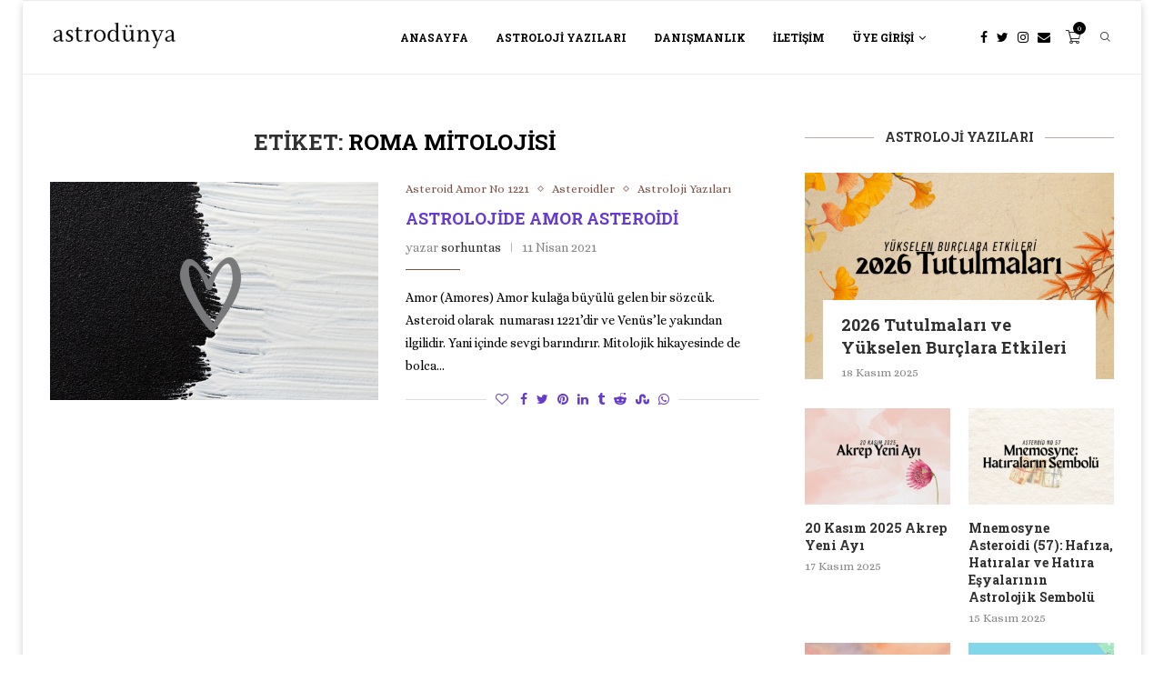

--- FILE ---
content_type: text/html; charset=utf-8
request_url: https://www.google.com/recaptcha/api2/aframe
body_size: 269
content:
<!DOCTYPE HTML><html><head><meta http-equiv="content-type" content="text/html; charset=UTF-8"></head><body><script nonce="KVTfhKIRX-ejlk93aQ572Q">/** Anti-fraud and anti-abuse applications only. See google.com/recaptcha */ try{var clients={'sodar':'https://pagead2.googlesyndication.com/pagead/sodar?'};window.addEventListener("message",function(a){try{if(a.source===window.parent){var b=JSON.parse(a.data);var c=clients[b['id']];if(c){var d=document.createElement('img');d.src=c+b['params']+'&rc='+(localStorage.getItem("rc::a")?sessionStorage.getItem("rc::b"):"");window.document.body.appendChild(d);sessionStorage.setItem("rc::e",parseInt(sessionStorage.getItem("rc::e")||0)+1);localStorage.setItem("rc::h",'1769195440666');}}}catch(b){}});window.parent.postMessage("_grecaptcha_ready", "*");}catch(b){}</script></body></html>

--- FILE ---
content_type: text/css
request_url: https://www.astrodunya.com/wp-content/litespeed/css/1e1b8b3154f730e23ccfa2096c1cdba2.css?ver=cdba2
body_size: 883
content:
.wcpa_form_outer{margin:1em 0 2em 0}.wcpa_form_outer label{display:inline-block;padding-right:1em}.wcpa_form_item{margin:1em 0 1em 0}.wcpa_form_outer .wcpa_form_item input[type="text"],.wcpa_form_outer .wcpa_form_item input[type="date"],.wcpa_form_outer .wcpa_form_item input[type="number"],.wcpa_form_outer .wcpa_form_item input[type="email"],.wcpa_form_outer .wcpa_form_item input[type="tel"],.wcpa_form_outer .wcpa_form_item input[type="datetime-local"],.wcpa_form_outer .wcpa_form_item input[type="file"],.wcpa_form_outer .wcpa_form_item textarea{width:99%;resize:none;line-height:25px;padding:5px 15px;border:1px solid #aaa;background:#fff;box-shadow:none;outline:0}.wcpa_form_outer .wcpa_form_item input[type="color"],.wcpa_form_outer .wcpa_form_item input[type="time"]{resize:none;line-height:25px;border:1px solid #aaa;background:#fff;box-shadow:none;outline:0}.wcpa_form_outer .wcpa_form_item input[type="color"]{padding:0}.wcpa_form_outer .wcpa_form_item input[type="date"]{padding-right:7px}.wcpa_form_outer .wcpa_form_item select{display:inline-block;width:100%;cursor:pointer;line-height:25px;padding:5px 15px;outline:0;border-radius:0;border:1px solid #aaa;appearance:none;-webkit-appearance:none;-moz-appearance:none;background:#fff}.wcpa_form_outer .wcpa_form_item .select{position:relative}.wcpa_form_outer .wcpa_form_item .select_arrow{content:'';display:block;position:absolute;top:15px;right:15px;width:0;height:0;pointer-events:none;border-style:solid;border-width:8px 5px 0 5px;border-color:#aaa #fff0 #fff0 #fff0}.wcpa_form_outer .wcpa_form_item input[type="radio"]{position:absolute;visibility:hidden}.wcpa_form_outer .wcpa_form_item .wcpa_radio,.wcpa_form_outer .wcpa_form_item .wcpa_checkbox{position:relative}.wcpa_form_outer .wcpa_form_item .wcpa_radio label{position:relative;padding-left:0;margin-left:0;z-index:9;line-height:25px;margin-bottom:5px;cursor:pointer;-webkit-box-sizing:border-box;-moz-box-sizing:border-box;box-sizing:border-box}.wcpa_form_outer .wcpa_form_item .wcpa_radio .wcpa_check{display:inline-block;position:relative;border:2px solid #AAA;border-radius:100%;height:15px;width:15px;vertical-align:baseline;-webkit-box-sizing:border-box;-moz-box-sizing:border-box;box-sizing:border-box;margin-bottom:-2px;margin-right:5px}.wcpa_form_outer .wcpa_form_item .wcpa_radio .wcpa_check::before{display:block;position:absolute;content:'';border-radius:100%;height:7px;width:7px;top:2px;left:2px;margin:auto;-webkit-box-sizing:border-box;-moz-box-sizing:border-box;box-sizing:border-box}.wcpa_form_outer .wcpa_form_item .wcpa_radio input[type="radio"]:checked+label .wcpa_check::before{background:#36b97e}.wcpa_form_outer .wcpa_form_item .wcpa_checkbox input[type="checkbox"]{position:absolute;opacity:0}.wcpa_form_outer .wcpa_form_item .wcpa_checkbox label{position:relative;padding-left:0;margin-left:0;z-index:9;line-height:25px;margin-bottom:5px;cursor:pointer;-webkit-box-sizing:border-box;-moz-box-sizing:border-box;box-sizing:border-box}.wcpa_form_outer .wcpa_form_item .wcpa_checkbox .wcpa_check{display:inline-block;position:relative;border:2px solid #AAA;height:15px;width:15px;vertical-align:baseline;-webkit-box-sizing:border-box;-moz-box-sizing:border-box;box-sizing:border-box;margin-bottom:-2px;margin-right:5px}.wcpa_form_outer .wcpa_form_item .wcpa_checkbox .wcpa_check::before{content:''}.wcpa_form_outer .wcpa_form_item .wcpa_checkbox input[type="checkbox"]:checked+label .wcpa_check{border:2px solid #36b97e;background:#36b97e}.wcpa_form_outer .wcpa_form_item .wcpa_checkbox input[type="checkbox"]:checked+label .wcpa_check::before{content:'';position:absolute;left:4px;top:1px;width:4px;height:8px;border:solid #fff;border-width:0 2px 2px 0;transform:rotate(45deg);-webkit-box-sizing:border-box;-moz-box-sizing:border-box;box-sizing:border-box}.wcpa_form_outer .wcpa_form_item .wcpa_price{line-height:30px;text-align:right;display:block}.wcpa_form_outer .wcpa_form_item .required_ast{color:red}.wcpa_form_outer .wcpa_form_item ::-webkit-calendar-picker-indicator{color:#aaa}.wcpa_form_outer .wcpa_form_item ::-webkit-calendar-picker-indicator:hover{background:none}.wc-item-meta-label{vertical-align:top;min-width:30%}.wcpa_price_summary ul{list-style:none;margin-left:0}.wcpa_price_summary{background:#f9f9f9}.wcpa_price_summary li{border-top:1px solid #bdbcbc;padding:8px 0 8px 4px;clear:both;font-weight:700}.wcpa_price_summary li .price{float:right;text-align:right}.woocommerce-cart-form .wcpa_img,.woocommerce-checkout-review-order .wcpa_img,.woocommerce-order-details .wcpa_img{width:100px;max-width:100%}.woocommerce-cart-form .wcpa_icon,.woocommerce-checkout-review-order .wcpa_icon,.woocommerce-order-details .wcpa_icon{width:15px;max-width:100%;display:inline;margin:0 4px 0 0}.single-product div.product.wcpa_has_options form.cart{display:block!important}.single-product div.product.wcpa_has_options form.cart.variations_form .woocommerce-variation-add-to-cart{display:block!important}

--- FILE ---
content_type: text/css
request_url: https://www.astrodunya.com/wp-content/litespeed/css/a60afceacc85fb9e37548ddee555c1a5.css?ver=5c1a5
body_size: 1064
content:
@font-face{font-display:swap;font-family:"penciicon";font-display:swap;src:url(/wp-content/themes/soledad/fonts/penciicon.ttf) format("truetype"),url(/wp-content/themes/soledad/fonts/penciicon.woff) format("woff"),url(/wp-content/themes/soledad/fonts/penciicon.woff2) format("woff2"),url("/wp-content/themes/soledad/fonts/penciicon.eot#iefix") format("embedded-opentype"),url("/wp-content/themes/soledad/fonts/penciicon.svg#penciicon") format("svg")}i[class^="penciicon-"],i[class*=" penciicon-"]{display:inline-block;font-family:penciicon!important;font-style:normal;font-weight:normal!important;font-variant:normal;text-transform:none;line-height:1;-webkit-font-smoothing:antialiased;-moz-osx-font-smoothing:grayscale}.penciicon-left-quote:before{content:"\f101"}.penciicon-messenger:before{content:"\f102"}.penciicon-goodreads:before{content:"\f103"}.penciicon-viber:before{content:"\f104"}.penciicon-discord:before{content:"\f105"}.penciicon-tik-tok:before{content:"\f106"}.penciicon-line:before{content:"\f107"}.penciicon-douban-logo:before{content:"\f108"}.penciicon-qq-social-logo-of-a-penguin:before{content:"\f109"}.penciicon-magnifiying-glass:before{content:"\f10a"}.penciicon-heart:before{content:"\f10b"}.penciicon-shuffle:before{content:"\f10c"}.penciicon-shopping-bag:before{content:"\f10d"}.penciicon-shopping-cart:before{content:"\f10e"}.penciicon-share:before{content:"\f10f"}.penciicon-sharing:before{content:"\f110"}.penciicon-user:before{content:"\f111"}.penciicon-close-button:before{content:"\f112"}.penciicon-check-symbol:before{content:"\f113"}.penciicon-expand:before{content:"\f114"}.penciicon-avatar:before{content:"\f115"}.penciicon-search:before{content:"\f116"}.penciicon-ruler:before{content:"\f117"}.penciicon-moon:before{content:"\f118"}.penciicon-sun:before{content:"\f119"}.penciicon-shopping-cart-1:before{content:"\f11a"}.penciicon-shopping-cart-2:before{content:"\f11b"}.penciicon-right-chevron:before{content:"\f11c"}.penciicon-left-chevron:before{content:"\f11d"}.penciicon-down-chevron:before{content:"\f11e"}.penciicon-up-chevron:before{content:"\f11f"}.penciicon-exchange:before{content:"\f120"}.penciicon-down-arrow:before{content:"\f121"}.penciicon-left-arrow:before{content:"\f122"}.penciicon-exchange-1:before{content:"\f123"}.penciicon-right-chevron-1:before{content:"\f124"}.penciicon-down-chevron-1:before{content:"\f125"}.penciicon-left-chevron-1:before{content:"\f126"}.penciicon-up-chevron-1:before{content:"\f127"}.penciicon-undo:before{content:"\f128"}.penciicon-free-delivery:before{content:"\f129"}.penciicon-facebook:before{content:"\f12a"}.penciicon-twitter:before{content:"\f12b"}.penciicon-instagram:before{content:"\f12c"}.penciicon-pinterest:before{content:"\f12d"}.penciicon-linkedin:before{content:"\f12e"}.penciicon-flickr:before{content:"\f12f"}.penciicon-behance:before{content:"\f130"}.penciicon-tumblr:before{content:"\f131"}.penciicon-youtube:before{content:"\f132"}.penciicon-email:before{content:"\f133"}.penciicon-vk:before{content:"\f134"}.penciicon-vine:before{content:"\f135"}.penciicon-soundcloud:before{content:"\f136"}.penciicon-snapchat:before{content:"\f137"}.penciicon-spotify:before{content:"\f138"}.penciicon-github:before{content:"\f139"}.penciicon-stack-overflow:before{content:"\f13a"}.penciicon-twitch:before{content:"\f13b"}.penciicon-steam:before{content:"\f13c"}.penciicon-vimeo:before{content:"\f13d"}.penciicon-xing:before{content:"\f13e"}.penciicon-whatsapp:before{content:"\f13f"}.penciicon-telegram:before{content:"\f140"}.penciicon-reddit:before{content:"\f141"}.penciicon-odnoklassniki:before{content:"\f142"}.penciicon-500px-monogram:before{content:"\f143"}.penciicon-stumbleupon:before{content:"\f144"}.penciicon-wechat:before{content:"\f145"}.penciicon-sina-weibo:before{content:"\f146"}.penciicon-line-1:before{content:"\f147"}.penciicon-viber-1:before{content:"\f148"}.penciicon-discord-1:before{content:"\f149"}.penciicon-rss:before{content:"\f14a"}.penciicon-slack:before{content:"\f14b"}.penciicon-slack-1:before{content:"\f14c"}.penciicon-tripadvisor:before{content:"\f14d"}.penciicon-tik-tok-1:before{content:"\f14e"}.penciicon-letter-d:before{content:"\f14f"}.penciicon-d:before{content:"\f150"}.penciicon-blogger:before{content:"\f151"}.penciicon-blogger-1:before{content:"\f152"}.penciicon-delicious:before{content:"\f153"}.penciicon-deviantart:before{content:"\f154"}.penciicon-digg:before{content:"\f155"}.penciicon-dribbble:before{content:"\f156"}.penciicon-ebay:before{content:"\f157"}.penciicon-ebay-1:before{content:"\f158"}.penciicon-evernote:before{content:"\f159"}.penciicon-evernote-1:before{content:"\f15a"}.penciicon-flipboard:before{content:"\f15b"}.penciicon-forrst:before{content:"\f15c"}.penciicon-forrst-1:before{content:"\f15d"}.penciicon-grooveshark:before{content:"\f15e"}.penciicon-grooveshark-1:before{content:"\f15f"}.penciicon-lastfm:before{content:"\f160"}.penciicon-myspace:before{content:"\f161"}.penciicon-myspace-logo:before{content:"\f162"}.penciicon-brand:before{content:"\f163"}.penciicon-skype:before{content:"\f164"}.penciicon-windows:before{content:"\f165"}.penciicon-wordpress-logo:before{content:"\f166"}.penciicon-yahoo-logo:before{content:"\f167"}.penciicon-yahoo:before{content:"\f168"}.penciicon-y:before{content:"\f169"}.penciicon-right-quotation-sign:before{content:"\f16a"}.penciicon-deviantart-1:before{content:"\f16b"}.penciicon-transfer:before{content:"\f16c"}.penciicon-right-and-left:before{content:"\f16d"}.penciicon-exchange-2:before{content:"\f16e"}.penciicon-shopping-cart-4:before{content:"\f16f"}.penciicon-shop:before{content:"\f170"}.penciicon-home:before{content:"\f171"}.penciicon-user-1:before{content:"\f172"}.penciicon-gallery:before{content:"\f173"}.penciicon-megaphone:before{content:"\f174"}.penciicon-news:before{content:"\f175"}.penciicon-newspaper:before{content:"\f176"}.penciicon-add:before{content:"\f177"}.penciicon-calculation-operations-minus-sign:before{content:"\f178"}

--- FILE ---
content_type: application/x-javascript
request_url: https://www.astrodunya.com/wp-content/litespeed/js/2081cbda6088258d6a78159d5263c5bd.js?ver=3c5bd
body_size: 537
content:
(function($){let typingTimer;let doneTypingInterval=500;function isEmail(email){var regex=/^([a-zA-Z0-9_.+-])+\@(([a-zA-Z0-9-])+\.)+([a-zA-Z0-9]{2,4})+$/;return regex.test(email)}
CartLiftCheckout={init:function(){if(cl_localized_vars.gdpr==='1'){var no_thanks=cl_localized_vars.no_thanks;$(".woocommerce-billing-fields__field-wrapper #billing_email").after("<span id='cl_gdpr_message'> <span> "+cl_localized_vars.gdpr_messages+" <a style='cursor: pointer' id='cl_gdpr_no_thanks'>"+no_thanks+"</a></span></span>")}
$(document).on('keyup keypress change','input',this.saveCartData);$(document).ready(this.saveCartData)
$(document).on('keydown','input',this.clearTheCountDown);$("#cl_gdpr_no_thanks").click(function(e){e.preventDefault();CartLiftCheckout.remove_gdpr_notice()});setTimeout(function(){CartLiftCheckout.saveCartData()},800)},clearTheCountDown:function(){clearTimeout(typingTimer)},saveCartData:function(){var cl_email='';var cl_firstname='';var cl_lastname='';var cl_phone='';var cl_country='';var cl_address_1='';var cl_city='';var cl_postcode='';var provider='wc';var wpfunnels_checkout_id=$('._wpfunnels_checkout_id').val();if($("#edd-email").length){cl_email=$("#edd-email").val();provider='edd'}
if($("#edd-first").length){cl_firstname=$("#edd-first").val()}
if($("#edd-last").length){cl_lastname=$("#edd-last").val()}
if($("#billing_email").length){cl_email=$("#billing_email").val()}else if($("#email").length){cl_email=$("#email").val()}
if($("#billing_first_name").length){cl_firstname=$("#billing_first_name").val()}else if($("#billing-first_name").length){cl_firstname=$("#billing-first_name").val()}
if($("#billing_last_name").length){cl_lastname=$("#billing_last_name").val()}else if($("#billing-last_name").length){cl_lastname=$("#billing-last_name").val()}
if($("#billing_phone").length){cl_phone=$("#billing_phone").val()}
if($("#billing_country").length){cl_country=$("#billing_country").val()}
if($("#billing_address_1").length){cl_address_1=$("#billing_address_1").val()}
if($("#billing_city").length){cl_city=$("#billing_city").val()}
if($("#billing_postcode").length){cl_postcode=$("#billing_postcode").val()}
let data={'action':'cl_save_abandon_cart_data','security':cl_localized_vars.security,'email':cl_email,'first_name':cl_firstname,'last_name':cl_lastname,'phone':cl_phone,'country':cl_country,'address':cl_address_1,'city':cl_city,'postcode':cl_postcode,'provider':provider,};if(wpfunnels_checkout_id!==''){data.wpfunnels_checkout_id=wpfunnels_checkout_id}
clearTimeout(typingTimer);typingTimer=setTimeout(function(){if(CartLiftCheckout.is_email(data.email)){$.post(cl_localized_vars.ajaxurl,data,function(response){})}},doneTypingInterval)},remove_gdpr_notice:function(){var provider='wc';if($("#edd-email").length){provider='edd'}
let data={'action':'cl_remove_gdpr_notice','security':cl_localized_vars.gdpr_nonce,'provider':provider,};$.post(cl_localized_vars.ajaxurl,data,function(response){if(response.success){$("#cl_gdpr_message").delay(1000).fadeOut()}})},is_email:function(value){var regex=/^([a-zA-Z0-9_.+-])+\@(([a-zA-Z0-9-])+\.)+([a-zA-Z0-9]{2,4})+$/;return regex.test(value)}};jQuery(document).ready(function(){CartLiftCheckout.init();var cl_edd_email=$('#cl_edd_email').val();var cl_edd_first_name=$('#cl_edd_first_name').val();$("#edd-email").val(cl_edd_email);$("#edd-first").val(cl_edd_first_name)})})(jQuery)
;